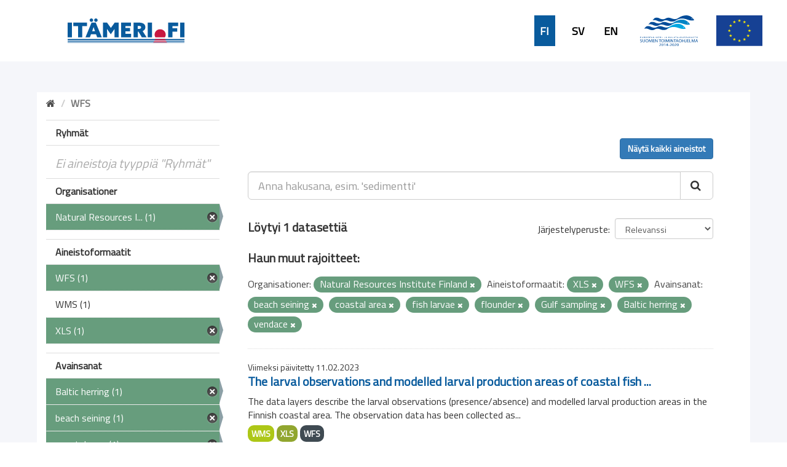

--- FILE ---
content_type: image/svg+xml
request_url: https://ckanmtp.ymparisto.fi/base/images/syke-logo-banner.svg
body_size: 3513
content:
<svg xmlns="http://www.w3.org/2000/svg" width="181.881" height="50" viewBox="0 0 181.881 50"><defs><style>.a{fill:#81cff4;}.a,.b,.c{fill-rule:evenodd;}.b{fill:#158d30;}.c{fill:#1d1d1b;}</style></defs><g transform="translate(0 0)"><g transform="translate(0 0)"><path class="a" d="M57.468,35l-.851-.42-.53.38-.741-.15-.57.42-.891-.38-.54.771-.921-.49-.631.48-.861-.29-.741.09-.6.57-.6.16-.44-.11-.52-.51h-.42l-.33.53h-.841l-.39.19h-.08a15.513,15.513,0,0,1-21.678-.12l-.21.14-.32-.54-.47.24h-.44l-.45.15-.39-.32-.5.38-.3-.611-.741.53-.57-.681-.921.48-.6-.55-.691-.29L17,35l-.881.36-.741-.13-.58-.39-.851.41-.38-.731-.661-.07-.751.18h-.19a25.021,25.021,0,0,0,46.038.25Z" transform="translate(0.01 0.029)"/><path class="a" d="M21.269,32.027a15.523,15.523,0,1,1,27.823,0h9.948a25.021,25.021,0,1,0-48.04,0Z" transform="translate(0.008 0)"/><path class="b" d="M0,32.008l.791-1.071.961.53.641-.38.32-1.061.7.731.31-.741.33-.641.781.991.4-.37.51-.01.16-1.281.681.671.16-1.3.731.831.38-.48.37-.5.56.2.6.36.26-.911.681.41.47-1.041.611-.33.721.16.761.37.651-.15.38-1.461.851.831.59-.781.731-.26.881.721.751-.15.691-.58.6-1.091.921.951.57-1.351.741,1.061.31-1.221.49.751.35-.811.46.3.43.1.47.48.32-1.091.49.681.41-.2.4-.21.46.36.44.07.38-.48.37-.49.52.891.37-1.021.48.611.45-.41.46.14.44-.59.49.971.47.34.44-.741.44-.52.47.26.47.3.46.01.43-.791.5.941.45-.14.45-.19.44.43.47-.22.47-.17.45.16.49-.691.45.24.44.651.47-.36L39,22.53l.42,1.121L39.9,23l.44.741.48-.611.46-.02.44.58.48-.631.39.851.5-.781.31,1.211.48-.58.5-.731.3,1.321.44-.21.49-.651.43-.07.39.37.42.06.42.05.33,1.051.42.01.53-1.061.45-.22.59.32.6,1.131.741.18.871-.58.621.981.921-1,.54,1.541.891-.761.57.841.741-.29.53.761.851-.851.621.32.43,1.191.59.44.651.17.611-.19.53-.1.32.661.49.06.39.42.53-.09.33.661.56-.22.651-.55.37.51.45.2.47.13.38.45.39.44.671-.59.31.711h.641l.59.931.761-.39.841.891Z" transform="translate(0 0.019)"/><path class="c" d="M86.8,17.3a2.892,2.892,0,0,1,2,.611,2.752,2.752,0,0,1,.731,2.162h2.652a3.163,3.163,0,0,0-1.811-2.912,7.746,7.746,0,0,0-3.693-.811A5.1,5.1,0,0,0,83.2,17.491,4,4,0,0,0,81.84,20.7,3.493,3.493,0,0,0,83,23.416a6.655,6.655,0,0,0,3,1.411l3.6.891A2.352,2.352,0,0,1,91.728,28.1a2.732,2.732,0,0,1-1,2.262,4.063,4.063,0,0,1-2.642.8,5.254,5.254,0,0,1-3.633-1.351,6.535,6.535,0,0,1-2-3.8H81.61v6.005h.821a3.464,3.464,0,0,1,.22-1.081c.14-.36.31-.55.51-.55a.43.43,0,0,1,.26.13,7.086,7.086,0,0,0,4.634,1.6,5.865,5.865,0,0,0,4-1.3,4,4,0,0,0,1.4-3.153q0-3.453-3.723-4.424l-3.443-.9q-2.672-.691-2.672-2.522a2.152,2.152,0,0,1,.751-1.671,3.593,3.593,0,0,1,2.4-.821Z" transform="translate(0.068 0.014)"/><path class="c" d="M110.7,16.41l5.374,8.007,4.814-8.007h1.2l-5.424,9.168v4.113c0,.611.08,1,.23,1.121a2,2,0,0,0,1.111.2h.651v1h-6.565v-1h.671a2,2,0,0,0,1.141-.21c.17-.13.25-.51.25-1.121v-3.9l-6.3-9.368Z" transform="translate(0.09 0.014)"/><path class="c" d="M140.854,16.41v8.657l6.055-5.745,2.462-2a5.585,5.585,0,0,1,3.263-.871v1a6.255,6.255,0,0,0-4.093,1.892l-3.263,3,5.545,7.556a2.307,2.307,0,0,0,1.3,1.061l.821.09v1h-3.513l-5.885-8.007-2.692,2.612v5.354H136.44v-1h.651a1.561,1.561,0,0,0,1-.23,1,1,0,0,0,.31-.871V16.41Z" transform="translate(0.114 0.014)"/><path class="c" d="M172.924,24.377v5.8a.721.721,0,0,0,.59.791,4.7,4.7,0,0,0,1.121.05l4.584-.05a1.391,1.391,0,0,0,1.061-.4,1.451,1.451,0,0,0,.41-1.061v-.57h1v3.073H168.5v-1h.651a1.621,1.621,0,0,0,1-.23,1.061,1.061,0,0,0,.3-.871V16.41h11.289v3.053h-1v-.57a1.531,1.531,0,0,0-.41-1.081,1.431,1.431,0,0,0-1.081-.42h-6.275v6h4.294v1Z" transform="translate(0.14 0.014)"/></g></g></svg>